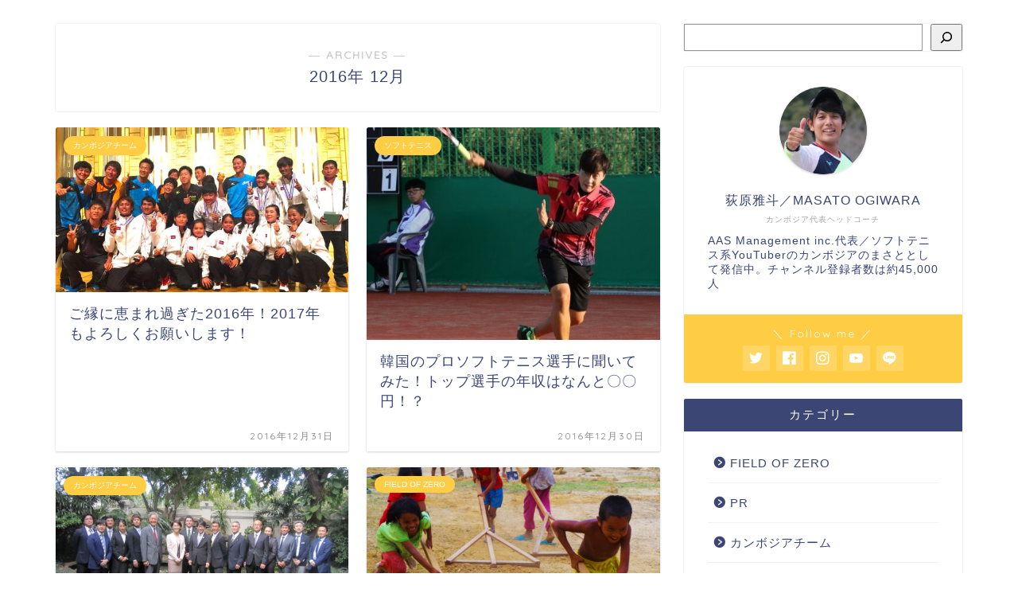

--- FILE ---
content_type: text/html; charset=UTF-8
request_url: https://ogiwaramasato.com/2016/12/
body_size: 14428
content:
<!DOCTYPE html>
<html lang="ja">
<head prefix="og: http://ogp.me/ns# fb: http://ogp.me/ns/fb# article: http://ogp.me/ns/article#">
<meta charset="utf-8">
<meta http-equiv="X-UA-Compatible" content="IE=edge">
<meta name="viewport" content="width=device-width, initial-scale=1">
<!-- ここからOGP -->
<meta property="og:type" content="blog">
<meta property="og:title" content="カンボジアのまさとofficial blog｜カンボジアソフトテニス代表ヘッドコーチ">
<meta property="og:url" content="https://ogiwaramasato.com">
<meta property="og:description" content="カンボジアソフトテニス代表ヘッドコーチ兼エースマネジメント代表の荻原雅斗のオフィシャルブログです。">
<meta property="og:image" content="https://ogiwaramasato.com/wp-content/uploads/2016/12/096055d0.jpg">
<meta property="og:site_name" content="カンボジアのまさとofficial blog">
<meta property="fb:admins" content="">
<meta name="twitter:card" content="summary">
<!-- ここまでOGP --> 

<link rel="canonical" href="https://ogiwaramasato.com">
<title>12月, 2016 - カンボジアのまさとofficial blog</title>
	<style>img:is([sizes="auto" i], [sizes^="auto," i]) { contain-intrinsic-size: 3000px 1500px }</style>
	
		<!-- All in One SEO 4.9.0 - aioseo.com -->
	<meta name="robots" content="max-image-preview:large" />
	<meta name="google-site-verification" content="8mKxKTX4mkyDtyQusjshHYR4Ax3rlyAjAlSutGG_WO0" />
	<link rel="canonical" href="https://ogiwaramasato.com/2016/12/" />
	<meta name="generator" content="All in One SEO (AIOSEO) 4.9.0" />

		<!-- Google tag (gtag.js) -->
<script async src="https://www.googletagmanager.com/gtag/js?id=G-WWH2Z5JD9C"></script>
<script>
  window.dataLayer = window.dataLayer || [];
  function gtag(){dataLayer.push(arguments);}
  gtag('js', new Date());

  gtag('config', 'G-WWH2Z5JD9C');
</script>
		<script type="application/ld+json" class="aioseo-schema">
			{"@context":"https:\/\/schema.org","@graph":[{"@type":"BreadcrumbList","@id":"https:\/\/ogiwaramasato.com\/2016\/12\/#breadcrumblist","itemListElement":[{"@type":"ListItem","@id":"https:\/\/ogiwaramasato.com#listItem","position":1,"name":"\u30db\u30fc\u30e0","item":"https:\/\/ogiwaramasato.com","nextItem":{"@type":"ListItem","@id":"https:\/\/ogiwaramasato.com\/2016\/#listItem","name":2016}},{"@type":"ListItem","@id":"https:\/\/ogiwaramasato.com\/2016\/#listItem","position":2,"name":2016,"item":"https:\/\/ogiwaramasato.com\/2016\/","nextItem":{"@type":"ListItem","@id":"https:\/\/ogiwaramasato.com\/2016\/12\/#listItem","name":"12"},"previousItem":{"@type":"ListItem","@id":"https:\/\/ogiwaramasato.com#listItem","name":"\u30db\u30fc\u30e0"}},{"@type":"ListItem","@id":"https:\/\/ogiwaramasato.com\/2016\/12\/#listItem","position":3,"name":"12","previousItem":{"@type":"ListItem","@id":"https:\/\/ogiwaramasato.com\/2016\/#listItem","name":2016}}]},{"@type":"CollectionPage","@id":"https:\/\/ogiwaramasato.com\/2016\/12\/#collectionpage","url":"https:\/\/ogiwaramasato.com\/2016\/12\/","name":"12\u6708, 2016 - \u30ab\u30f3\u30dc\u30b8\u30a2\u306e\u307e\u3055\u3068official blog","inLanguage":"ja","isPartOf":{"@id":"https:\/\/ogiwaramasato.com\/#website"},"breadcrumb":{"@id":"https:\/\/ogiwaramasato.com\/2016\/12\/#breadcrumblist"}},{"@type":"Person","@id":"https:\/\/ogiwaramasato.com\/#person","name":"ogiwaramasato","image":{"@type":"ImageObject","@id":"https:\/\/ogiwaramasato.com\/2016\/12\/#personImage","url":"https:\/\/secure.gravatar.com\/avatar\/9eb9d96db5e7905bdda5a5b9254d8da2e44b25c020faf0ea98f16b365d1f88d5?s=96&d=mm&r=g","width":96,"height":96,"caption":"ogiwaramasato"}},{"@type":"WebSite","@id":"https:\/\/ogiwaramasato.com\/#website","url":"https:\/\/ogiwaramasato.com\/","name":"\u837b\u539f\u96c5\u6597\u306e\u30aa\u30d5\u30a3\u30b7\u30e3\u30eb\u30d6\u30ed\u30b0","description":"\u30ab\u30f3\u30dc\u30b8\u30a2\u30bd\u30d5\u30c8\u30c6\u30cb\u30b9\u4ee3\u8868\u30d8\u30c3\u30c9\u30b3\u30fc\u30c1","inLanguage":"ja","publisher":{"@id":"https:\/\/ogiwaramasato.com\/#person"}}]}
		</script>
		<!-- All in One SEO -->

<link rel='dns-prefetch' href='//ajax.googleapis.com' />
<link rel='dns-prefetch' href='//cdnjs.cloudflare.com' />
<link rel='dns-prefetch' href='//use.fontawesome.com' />
<link rel="alternate" type="application/rss+xml" title="カンボジアのまさとofficial blog &raquo; フィード" href="https://ogiwaramasato.com/feed/" />
<link rel="alternate" type="application/rss+xml" title="カンボジアのまさとofficial blog &raquo; コメントフィード" href="https://ogiwaramasato.com/comments/feed/" />
<script type="text/javascript">
/* <![CDATA[ */
window._wpemojiSettings = {"baseUrl":"https:\/\/s.w.org\/images\/core\/emoji\/16.0.1\/72x72\/","ext":".png","svgUrl":"https:\/\/s.w.org\/images\/core\/emoji\/16.0.1\/svg\/","svgExt":".svg","source":{"concatemoji":"https:\/\/ogiwaramasato.com\/wp-includes\/js\/wp-emoji-release.min.js?ver=6.8.3"}};
/*! This file is auto-generated */
!function(s,n){var o,i,e;function c(e){try{var t={supportTests:e,timestamp:(new Date).valueOf()};sessionStorage.setItem(o,JSON.stringify(t))}catch(e){}}function p(e,t,n){e.clearRect(0,0,e.canvas.width,e.canvas.height),e.fillText(t,0,0);var t=new Uint32Array(e.getImageData(0,0,e.canvas.width,e.canvas.height).data),a=(e.clearRect(0,0,e.canvas.width,e.canvas.height),e.fillText(n,0,0),new Uint32Array(e.getImageData(0,0,e.canvas.width,e.canvas.height).data));return t.every(function(e,t){return e===a[t]})}function u(e,t){e.clearRect(0,0,e.canvas.width,e.canvas.height),e.fillText(t,0,0);for(var n=e.getImageData(16,16,1,1),a=0;a<n.data.length;a++)if(0!==n.data[a])return!1;return!0}function f(e,t,n,a){switch(t){case"flag":return n(e,"\ud83c\udff3\ufe0f\u200d\u26a7\ufe0f","\ud83c\udff3\ufe0f\u200b\u26a7\ufe0f")?!1:!n(e,"\ud83c\udde8\ud83c\uddf6","\ud83c\udde8\u200b\ud83c\uddf6")&&!n(e,"\ud83c\udff4\udb40\udc67\udb40\udc62\udb40\udc65\udb40\udc6e\udb40\udc67\udb40\udc7f","\ud83c\udff4\u200b\udb40\udc67\u200b\udb40\udc62\u200b\udb40\udc65\u200b\udb40\udc6e\u200b\udb40\udc67\u200b\udb40\udc7f");case"emoji":return!a(e,"\ud83e\udedf")}return!1}function g(e,t,n,a){var r="undefined"!=typeof WorkerGlobalScope&&self instanceof WorkerGlobalScope?new OffscreenCanvas(300,150):s.createElement("canvas"),o=r.getContext("2d",{willReadFrequently:!0}),i=(o.textBaseline="top",o.font="600 32px Arial",{});return e.forEach(function(e){i[e]=t(o,e,n,a)}),i}function t(e){var t=s.createElement("script");t.src=e,t.defer=!0,s.head.appendChild(t)}"undefined"!=typeof Promise&&(o="wpEmojiSettingsSupports",i=["flag","emoji"],n.supports={everything:!0,everythingExceptFlag:!0},e=new Promise(function(e){s.addEventListener("DOMContentLoaded",e,{once:!0})}),new Promise(function(t){var n=function(){try{var e=JSON.parse(sessionStorage.getItem(o));if("object"==typeof e&&"number"==typeof e.timestamp&&(new Date).valueOf()<e.timestamp+604800&&"object"==typeof e.supportTests)return e.supportTests}catch(e){}return null}();if(!n){if("undefined"!=typeof Worker&&"undefined"!=typeof OffscreenCanvas&&"undefined"!=typeof URL&&URL.createObjectURL&&"undefined"!=typeof Blob)try{var e="postMessage("+g.toString()+"("+[JSON.stringify(i),f.toString(),p.toString(),u.toString()].join(",")+"));",a=new Blob([e],{type:"text/javascript"}),r=new Worker(URL.createObjectURL(a),{name:"wpTestEmojiSupports"});return void(r.onmessage=function(e){c(n=e.data),r.terminate(),t(n)})}catch(e){}c(n=g(i,f,p,u))}t(n)}).then(function(e){for(var t in e)n.supports[t]=e[t],n.supports.everything=n.supports.everything&&n.supports[t],"flag"!==t&&(n.supports.everythingExceptFlag=n.supports.everythingExceptFlag&&n.supports[t]);n.supports.everythingExceptFlag=n.supports.everythingExceptFlag&&!n.supports.flag,n.DOMReady=!1,n.readyCallback=function(){n.DOMReady=!0}}).then(function(){return e}).then(function(){var e;n.supports.everything||(n.readyCallback(),(e=n.source||{}).concatemoji?t(e.concatemoji):e.wpemoji&&e.twemoji&&(t(e.twemoji),t(e.wpemoji)))}))}((window,document),window._wpemojiSettings);
/* ]]> */
</script>
<style id='wp-emoji-styles-inline-css' type='text/css'>

	img.wp-smiley, img.emoji {
		display: inline !important;
		border: none !important;
		box-shadow: none !important;
		height: 1em !important;
		width: 1em !important;
		margin: 0 0.07em !important;
		vertical-align: -0.1em !important;
		background: none !important;
		padding: 0 !important;
	}
</style>
<link rel='stylesheet' id='wp-block-library-css' href='https://ogiwaramasato.com/wp-includes/css/dist/block-library/style.min.css?ver=6.8.3' type='text/css' media='all' />
<style id='classic-theme-styles-inline-css' type='text/css'>
/*! This file is auto-generated */
.wp-block-button__link{color:#fff;background-color:#32373c;border-radius:9999px;box-shadow:none;text-decoration:none;padding:calc(.667em + 2px) calc(1.333em + 2px);font-size:1.125em}.wp-block-file__button{background:#32373c;color:#fff;text-decoration:none}
</style>
<link rel='stylesheet' id='aioseo/css/src/vue/standalone/blocks/table-of-contents/global.scss-css' href='https://ogiwaramasato.com/wp-content/plugins/all-in-one-seo-pack/dist/Lite/assets/css/table-of-contents/global.e90f6d47.css?ver=4.9.0' type='text/css' media='all' />
<style id='global-styles-inline-css' type='text/css'>
:root{--wp--preset--aspect-ratio--square: 1;--wp--preset--aspect-ratio--4-3: 4/3;--wp--preset--aspect-ratio--3-4: 3/4;--wp--preset--aspect-ratio--3-2: 3/2;--wp--preset--aspect-ratio--2-3: 2/3;--wp--preset--aspect-ratio--16-9: 16/9;--wp--preset--aspect-ratio--9-16: 9/16;--wp--preset--color--black: #000000;--wp--preset--color--cyan-bluish-gray: #abb8c3;--wp--preset--color--white: #ffffff;--wp--preset--color--pale-pink: #f78da7;--wp--preset--color--vivid-red: #cf2e2e;--wp--preset--color--luminous-vivid-orange: #ff6900;--wp--preset--color--luminous-vivid-amber: #fcb900;--wp--preset--color--light-green-cyan: #7bdcb5;--wp--preset--color--vivid-green-cyan: #00d084;--wp--preset--color--pale-cyan-blue: #8ed1fc;--wp--preset--color--vivid-cyan-blue: #0693e3;--wp--preset--color--vivid-purple: #9b51e0;--wp--preset--gradient--vivid-cyan-blue-to-vivid-purple: linear-gradient(135deg,rgba(6,147,227,1) 0%,rgb(155,81,224) 100%);--wp--preset--gradient--light-green-cyan-to-vivid-green-cyan: linear-gradient(135deg,rgb(122,220,180) 0%,rgb(0,208,130) 100%);--wp--preset--gradient--luminous-vivid-amber-to-luminous-vivid-orange: linear-gradient(135deg,rgba(252,185,0,1) 0%,rgba(255,105,0,1) 100%);--wp--preset--gradient--luminous-vivid-orange-to-vivid-red: linear-gradient(135deg,rgba(255,105,0,1) 0%,rgb(207,46,46) 100%);--wp--preset--gradient--very-light-gray-to-cyan-bluish-gray: linear-gradient(135deg,rgb(238,238,238) 0%,rgb(169,184,195) 100%);--wp--preset--gradient--cool-to-warm-spectrum: linear-gradient(135deg,rgb(74,234,220) 0%,rgb(151,120,209) 20%,rgb(207,42,186) 40%,rgb(238,44,130) 60%,rgb(251,105,98) 80%,rgb(254,248,76) 100%);--wp--preset--gradient--blush-light-purple: linear-gradient(135deg,rgb(255,206,236) 0%,rgb(152,150,240) 100%);--wp--preset--gradient--blush-bordeaux: linear-gradient(135deg,rgb(254,205,165) 0%,rgb(254,45,45) 50%,rgb(107,0,62) 100%);--wp--preset--gradient--luminous-dusk: linear-gradient(135deg,rgb(255,203,112) 0%,rgb(199,81,192) 50%,rgb(65,88,208) 100%);--wp--preset--gradient--pale-ocean: linear-gradient(135deg,rgb(255,245,203) 0%,rgb(182,227,212) 50%,rgb(51,167,181) 100%);--wp--preset--gradient--electric-grass: linear-gradient(135deg,rgb(202,248,128) 0%,rgb(113,206,126) 100%);--wp--preset--gradient--midnight: linear-gradient(135deg,rgb(2,3,129) 0%,rgb(40,116,252) 100%);--wp--preset--font-size--small: 13px;--wp--preset--font-size--medium: 20px;--wp--preset--font-size--large: 36px;--wp--preset--font-size--x-large: 42px;--wp--preset--spacing--20: 0.44rem;--wp--preset--spacing--30: 0.67rem;--wp--preset--spacing--40: 1rem;--wp--preset--spacing--50: 1.5rem;--wp--preset--spacing--60: 2.25rem;--wp--preset--spacing--70: 3.38rem;--wp--preset--spacing--80: 5.06rem;--wp--preset--shadow--natural: 6px 6px 9px rgba(0, 0, 0, 0.2);--wp--preset--shadow--deep: 12px 12px 50px rgba(0, 0, 0, 0.4);--wp--preset--shadow--sharp: 6px 6px 0px rgba(0, 0, 0, 0.2);--wp--preset--shadow--outlined: 6px 6px 0px -3px rgba(255, 255, 255, 1), 6px 6px rgba(0, 0, 0, 1);--wp--preset--shadow--crisp: 6px 6px 0px rgba(0, 0, 0, 1);}:where(.is-layout-flex){gap: 0.5em;}:where(.is-layout-grid){gap: 0.5em;}body .is-layout-flex{display: flex;}.is-layout-flex{flex-wrap: wrap;align-items: center;}.is-layout-flex > :is(*, div){margin: 0;}body .is-layout-grid{display: grid;}.is-layout-grid > :is(*, div){margin: 0;}:where(.wp-block-columns.is-layout-flex){gap: 2em;}:where(.wp-block-columns.is-layout-grid){gap: 2em;}:where(.wp-block-post-template.is-layout-flex){gap: 1.25em;}:where(.wp-block-post-template.is-layout-grid){gap: 1.25em;}.has-black-color{color: var(--wp--preset--color--black) !important;}.has-cyan-bluish-gray-color{color: var(--wp--preset--color--cyan-bluish-gray) !important;}.has-white-color{color: var(--wp--preset--color--white) !important;}.has-pale-pink-color{color: var(--wp--preset--color--pale-pink) !important;}.has-vivid-red-color{color: var(--wp--preset--color--vivid-red) !important;}.has-luminous-vivid-orange-color{color: var(--wp--preset--color--luminous-vivid-orange) !important;}.has-luminous-vivid-amber-color{color: var(--wp--preset--color--luminous-vivid-amber) !important;}.has-light-green-cyan-color{color: var(--wp--preset--color--light-green-cyan) !important;}.has-vivid-green-cyan-color{color: var(--wp--preset--color--vivid-green-cyan) !important;}.has-pale-cyan-blue-color{color: var(--wp--preset--color--pale-cyan-blue) !important;}.has-vivid-cyan-blue-color{color: var(--wp--preset--color--vivid-cyan-blue) !important;}.has-vivid-purple-color{color: var(--wp--preset--color--vivid-purple) !important;}.has-black-background-color{background-color: var(--wp--preset--color--black) !important;}.has-cyan-bluish-gray-background-color{background-color: var(--wp--preset--color--cyan-bluish-gray) !important;}.has-white-background-color{background-color: var(--wp--preset--color--white) !important;}.has-pale-pink-background-color{background-color: var(--wp--preset--color--pale-pink) !important;}.has-vivid-red-background-color{background-color: var(--wp--preset--color--vivid-red) !important;}.has-luminous-vivid-orange-background-color{background-color: var(--wp--preset--color--luminous-vivid-orange) !important;}.has-luminous-vivid-amber-background-color{background-color: var(--wp--preset--color--luminous-vivid-amber) !important;}.has-light-green-cyan-background-color{background-color: var(--wp--preset--color--light-green-cyan) !important;}.has-vivid-green-cyan-background-color{background-color: var(--wp--preset--color--vivid-green-cyan) !important;}.has-pale-cyan-blue-background-color{background-color: var(--wp--preset--color--pale-cyan-blue) !important;}.has-vivid-cyan-blue-background-color{background-color: var(--wp--preset--color--vivid-cyan-blue) !important;}.has-vivid-purple-background-color{background-color: var(--wp--preset--color--vivid-purple) !important;}.has-black-border-color{border-color: var(--wp--preset--color--black) !important;}.has-cyan-bluish-gray-border-color{border-color: var(--wp--preset--color--cyan-bluish-gray) !important;}.has-white-border-color{border-color: var(--wp--preset--color--white) !important;}.has-pale-pink-border-color{border-color: var(--wp--preset--color--pale-pink) !important;}.has-vivid-red-border-color{border-color: var(--wp--preset--color--vivid-red) !important;}.has-luminous-vivid-orange-border-color{border-color: var(--wp--preset--color--luminous-vivid-orange) !important;}.has-luminous-vivid-amber-border-color{border-color: var(--wp--preset--color--luminous-vivid-amber) !important;}.has-light-green-cyan-border-color{border-color: var(--wp--preset--color--light-green-cyan) !important;}.has-vivid-green-cyan-border-color{border-color: var(--wp--preset--color--vivid-green-cyan) !important;}.has-pale-cyan-blue-border-color{border-color: var(--wp--preset--color--pale-cyan-blue) !important;}.has-vivid-cyan-blue-border-color{border-color: var(--wp--preset--color--vivid-cyan-blue) !important;}.has-vivid-purple-border-color{border-color: var(--wp--preset--color--vivid-purple) !important;}.has-vivid-cyan-blue-to-vivid-purple-gradient-background{background: var(--wp--preset--gradient--vivid-cyan-blue-to-vivid-purple) !important;}.has-light-green-cyan-to-vivid-green-cyan-gradient-background{background: var(--wp--preset--gradient--light-green-cyan-to-vivid-green-cyan) !important;}.has-luminous-vivid-amber-to-luminous-vivid-orange-gradient-background{background: var(--wp--preset--gradient--luminous-vivid-amber-to-luminous-vivid-orange) !important;}.has-luminous-vivid-orange-to-vivid-red-gradient-background{background: var(--wp--preset--gradient--luminous-vivid-orange-to-vivid-red) !important;}.has-very-light-gray-to-cyan-bluish-gray-gradient-background{background: var(--wp--preset--gradient--very-light-gray-to-cyan-bluish-gray) !important;}.has-cool-to-warm-spectrum-gradient-background{background: var(--wp--preset--gradient--cool-to-warm-spectrum) !important;}.has-blush-light-purple-gradient-background{background: var(--wp--preset--gradient--blush-light-purple) !important;}.has-blush-bordeaux-gradient-background{background: var(--wp--preset--gradient--blush-bordeaux) !important;}.has-luminous-dusk-gradient-background{background: var(--wp--preset--gradient--luminous-dusk) !important;}.has-pale-ocean-gradient-background{background: var(--wp--preset--gradient--pale-ocean) !important;}.has-electric-grass-gradient-background{background: var(--wp--preset--gradient--electric-grass) !important;}.has-midnight-gradient-background{background: var(--wp--preset--gradient--midnight) !important;}.has-small-font-size{font-size: var(--wp--preset--font-size--small) !important;}.has-medium-font-size{font-size: var(--wp--preset--font-size--medium) !important;}.has-large-font-size{font-size: var(--wp--preset--font-size--large) !important;}.has-x-large-font-size{font-size: var(--wp--preset--font-size--x-large) !important;}
:where(.wp-block-post-template.is-layout-flex){gap: 1.25em;}:where(.wp-block-post-template.is-layout-grid){gap: 1.25em;}
:where(.wp-block-columns.is-layout-flex){gap: 2em;}:where(.wp-block-columns.is-layout-grid){gap: 2em;}
:root :where(.wp-block-pullquote){font-size: 1.5em;line-height: 1.6;}
</style>
<link rel='stylesheet' id='contact-form-7-css' href='https://ogiwaramasato.com/wp-content/plugins/contact-form-7/includes/css/styles.css?ver=6.1.3' type='text/css' media='all' />
<link rel='stylesheet' id='theme-style-css' href='https://ogiwaramasato.com/wp-content/themes/jin/style.css?ver=6.8.3' type='text/css' media='all' />
<link rel='stylesheet' id='fontawesome-style-css' href='https://use.fontawesome.com/releases/v5.6.3/css/all.css?ver=6.8.3' type='text/css' media='all' />
<link rel='stylesheet' id='swiper-style-css' href='https://cdnjs.cloudflare.com/ajax/libs/Swiper/4.0.7/css/swiper.min.css?ver=6.8.3' type='text/css' media='all' />
<link rel="https://api.w.org/" href="https://ogiwaramasato.com/wp-json/" />	<style type="text/css">
		#wrapper{
							background-color: #fff;
				background-image: url();
					}
		.related-entry-headline-text span:before,
		#comment-title span:before,
		#reply-title span:before{
			background-color: #3b4675;
			border-color: #3b4675!important;
		}
		
		#breadcrumb:after,
		#page-top a{	
			background-color: #3b4675;
		}
				footer{
			background-color: #3b4675;
		}
		.footer-inner a,
		#copyright,
		#copyright-center{
			border-color: #fff!important;
			color: #fff!important;
		}
		#footer-widget-area
		{
			border-color: #fff!important;
		}
				.page-top-footer a{
			color: #3b4675!important;
		}
				#breadcrumb ul li,
		#breadcrumb ul li a{
			color: #3b4675!important;
		}
		
		body,
		a,
		a:link,
		a:visited,
		.my-profile,
		.widgettitle,
		.tabBtn-mag label{
			color: #3b4675;
		}
		a:hover{
			color: #008db7;
		}
						.widget_nav_menu ul > li > a:before,
		.widget_categories ul > li > a:before,
		.widget_pages ul > li > a:before,
		.widget_recent_entries ul > li > a:before,
		.widget_archive ul > li > a:before,
		.widget_archive form:after,
		.widget_categories form:after,
		.widget_nav_menu ul > li > ul.sub-menu > li > a:before,
		.widget_categories ul > li > .children > li > a:before,
		.widget_pages ul > li > .children > li > a:before,
		.widget_nav_menu ul > li > ul.sub-menu > li > ul.sub-menu li > a:before,
		.widget_categories ul > li > .children > li > .children li > a:before,
		.widget_pages ul > li > .children > li > .children li > a:before{
			color: #3b4675;
		}
		.widget_nav_menu ul .sub-menu .sub-menu li a:before{
			background-color: #3b4675!important;
		}
		footer .footer-widget,
		footer .footer-widget a,
		footer .footer-widget ul li,
		.footer-widget.widget_nav_menu ul > li > a:before,
		.footer-widget.widget_categories ul > li > a:before,
		.footer-widget.widget_recent_entries ul > li > a:before,
		.footer-widget.widget_pages ul > li > a:before,
		.footer-widget.widget_archive ul > li > a:before,
		footer .widget_tag_cloud .tagcloud a:before{
			color: #fff!important;
			border-color: #fff!important;
		}
		footer .footer-widget .widgettitle{
			color: #fff!important;
			border-color: #ffcd44!important;
		}
		footer .widget_nav_menu ul .children .children li a:before,
		footer .widget_categories ul .children .children li a:before,
		footer .widget_nav_menu ul .sub-menu .sub-menu li a:before{
			background-color: #fff!important;
		}
		#drawernav a:hover,
		.post-list-title,
		#prev-next p,
		#toc_container .toc_list li a{
			color: #3b4675!important;
		}
		
		#header-box{
			background-color: #3b4675;
		}
						@media (min-width: 768px) {
		#header-box .header-box10-bg:before,
		#header-box .header-box11-bg:before{
			border-radius: 2px;
		}
		}
										@media (min-width: 768px) {
			.top-image-meta{
				margin-top: calc(0px - 30px);
			}
		}
		@media (min-width: 1200px) {
			.top-image-meta{
				margin-top: calc(0px);
			}
		}
				.pickup-contents:before{
			background-color: #3b4675!important;
		}
		
		.main-image-text{
			color: #555;
		}
		.main-image-text-sub{
			color: #555;
		}
		
				@media (min-width: 481px) {
			#site-info{
				padding-top: 15px!important;
				padding-bottom: 15px!important;
			}
		}
		
		#site-info span a{
			color: #f4f4f4!important;
		}
		
				#headmenu .headsns .line a svg{
			fill: #f4f4f4!important;
		}
		#headmenu .headsns a,
		#headmenu{
			color: #f4f4f4!important;
			border-color:#f4f4f4!important;
		}
						.profile-follow .line-sns a svg{
			fill: #3b4675!important;
		}
		.profile-follow .line-sns a:hover svg{
			fill: #ffcd44!important;
		}
		.profile-follow a{
			color: #3b4675!important;
			border-color:#3b4675!important;
		}
		.profile-follow a:hover,
		#headmenu .headsns a:hover{
			color:#ffcd44!important;
			border-color:#ffcd44!important;
		}
				.search-box:hover{
			color:#ffcd44!important;
			border-color:#ffcd44!important;
		}
				#header #headmenu .headsns .line a:hover svg{
			fill:#ffcd44!important;
		}
		.cps-icon-bar,
		#navtoggle:checked + .sp-menu-open .cps-icon-bar{
			background-color: #f4f4f4;
		}
		#nav-container{
			background-color: #fff;
		}
		.menu-box .menu-item svg{
			fill:#f4f4f4;
		}
		#drawernav ul.menu-box > li > a,
		#drawernav2 ul.menu-box > li > a,
		#drawernav3 ul.menu-box > li > a,
		#drawernav4 ul.menu-box > li > a,
		#drawernav5 ul.menu-box > li > a,
		#drawernav ul.menu-box > li.menu-item-has-children:after,
		#drawernav2 ul.menu-box > li.menu-item-has-children:after,
		#drawernav3 ul.menu-box > li.menu-item-has-children:after,
		#drawernav4 ul.menu-box > li.menu-item-has-children:after,
		#drawernav5 ul.menu-box > li.menu-item-has-children:after{
			color: #f4f4f4!important;
		}
		#drawernav ul.menu-box li a,
		#drawernav2 ul.menu-box li a,
		#drawernav3 ul.menu-box li a,
		#drawernav4 ul.menu-box li a,
		#drawernav5 ul.menu-box li a{
			font-size: 14px!important;
		}
		#drawernav3 ul.menu-box > li{
			color: #3b4675!important;
		}
		#drawernav4 .menu-box > .menu-item > a:after,
		#drawernav3 .menu-box > .menu-item > a:after,
		#drawernav .menu-box > .menu-item > a:after{
			background-color: #f4f4f4!important;
		}
		#drawernav2 .menu-box > .menu-item:hover,
		#drawernav5 .menu-box > .menu-item:hover{
			border-top-color: #3b4675!important;
		}
				.cps-info-bar a{
			background-color: #ffcd44!important;
		}
				@media (min-width: 768px) {
			.post-list-mag .post-list-item:not(:nth-child(2n)){
				margin-right: 2.6%;
			}
		}
				@media (min-width: 768px) {
			#tab-1:checked ~ .tabBtn-mag li [for="tab-1"]:after,
			#tab-2:checked ~ .tabBtn-mag li [for="tab-2"]:after,
			#tab-3:checked ~ .tabBtn-mag li [for="tab-3"]:after,
			#tab-4:checked ~ .tabBtn-mag li [for="tab-4"]:after{
				border-top-color: #3b4675!important;
			}
			.tabBtn-mag label{
				border-bottom-color: #3b4675!important;
			}
		}
		#tab-1:checked ~ .tabBtn-mag li [for="tab-1"],
		#tab-2:checked ~ .tabBtn-mag li [for="tab-2"],
		#tab-3:checked ~ .tabBtn-mag li [for="tab-3"],
		#tab-4:checked ~ .tabBtn-mag li [for="tab-4"],
		#prev-next a.next:after,
		#prev-next a.prev:after,
		.more-cat-button a:hover span:before{
			background-color: #3b4675!important;
		}
		

		.swiper-slide .post-list-cat,
		.post-list-mag .post-list-cat,
		.post-list-mag3col .post-list-cat,
		.post-list-mag-sp1col .post-list-cat,
		.swiper-pagination-bullet-active,
		.pickup-cat,
		.post-list .post-list-cat,
		#breadcrumb .bcHome a:hover span:before,
		.popular-item:nth-child(1) .pop-num,
		.popular-item:nth-child(2) .pop-num,
		.popular-item:nth-child(3) .pop-num{
			background-color: #ffcd44!important;
		}
		.sidebar-btn a,
		.profile-sns-menu{
			background-color: #ffcd44!important;
		}
		.sp-sns-menu a,
		.pickup-contents-box a:hover .pickup-title{
			border-color: #3b4675!important;
			color: #3b4675!important;
		}
				.pro-line svg{
			fill: #3b4675!important;
		}
		.cps-post-cat a,
		.meta-cat,
		.popular-cat{
			background-color: #ffcd44!important;
			border-color: #ffcd44!important;
		}
		.tagicon,
		.tag-box a,
		#toc_container .toc_list > li,
		#toc_container .toc_title{
			color: #3b4675!important;
		}
		.widget_tag_cloud a::before{
			color: #3b4675!important;
		}
		.tag-box a,
		#toc_container:before{
			border-color: #3b4675!important;
		}
		.cps-post-cat a:hover{
			color: #008db7!important;
		}
		.pagination li:not([class*="current"]) a:hover,
		.widget_tag_cloud a:hover{
			background-color: #3b4675!important;
		}
		.pagination li:not([class*="current"]) a:hover{
			opacity: 0.5!important;
		}
		.pagination li.current a{
			background-color: #3b4675!important;
			border-color: #3b4675!important;
		}
		.nextpage a:hover span {
			color: #3b4675!important;
			border-color: #3b4675!important;
		}
		.cta-content:before{
			background-color: #6FBFCA!important;
		}
		.cta-text,
		.info-title{
			color: #fff!important;
		}
		#footer-widget-area.footer_style1 .widgettitle{
			border-color: #ffcd44!important;
		}
		.sidebar_style1 .widgettitle,
		.sidebar_style5 .widgettitle{
			border-color: #3b4675!important;
		}
		.sidebar_style2 .widgettitle,
		.sidebar_style4 .widgettitle,
		.sidebar_style6 .widgettitle,
		#home-bottom-widget .widgettitle,
		#home-top-widget .widgettitle,
		#post-bottom-widget .widgettitle,
		#post-top-widget .widgettitle{
			background-color: #3b4675!important;
		}
		#home-bottom-widget .widget_search .search-box input[type="submit"],
		#home-top-widget .widget_search .search-box input[type="submit"],
		#post-bottom-widget .widget_search .search-box input[type="submit"],
		#post-top-widget .widget_search .search-box input[type="submit"]{
			background-color: #ffcd44!important;
		}
		
		.tn-logo-size{
			font-size: 160%!important;
		}
		@media (min-width: 481px) {
		.tn-logo-size img{
			width: calc(160%*0.5)!important;
		}
		}
		@media (min-width: 768px) {
		.tn-logo-size img{
			width: calc(160%*2.2)!important;
		}
		}
		@media (min-width: 1200px) {
		.tn-logo-size img{
			width: 160%!important;
		}
		}
		.sp-logo-size{
			font-size: 100%!important;
		}
		.sp-logo-size img{
			width: 100%!important;
		}
				.cps-post-main ul > li:before,
		.cps-post-main ol > li:before{
			background-color: #ffcd44!important;
		}
		.profile-card .profile-title{
			background-color: #3b4675!important;
		}
		.profile-card{
			border-color: #3b4675!important;
		}
		.cps-post-main a{
			color:#008db7;
		}
		.cps-post-main .marker{
			background: -webkit-linear-gradient( transparent 60%, #ffcedb 0% ) ;
			background: linear-gradient( transparent 60%, #ffcedb 0% ) ;
		}
		.cps-post-main .marker2{
			background: -webkit-linear-gradient( transparent 60%, #a9eaf2 0% ) ;
			background: linear-gradient( transparent 60%, #a9eaf2 0% ) ;
		}
		.cps-post-main .jic-sc{
			color:#e9546b;
		}
		
		
		.simple-box1{
			border-color:#ef9b9b!important;
		}
		.simple-box2{
			border-color:#f2bf7d!important;
		}
		.simple-box3{
			border-color:#b5e28a!important;
		}
		.simple-box4{
			border-color:#7badd8!important;
		}
		.simple-box4:before{
			background-color: #7badd8;
		}
		.simple-box5{
			border-color:#e896c7!important;
		}
		.simple-box5:before{
			background-color: #e896c7;
		}
		.simple-box6{
			background-color:#fffdef!important;
		}
		.simple-box7{
			border-color:#def1f9!important;
		}
		.simple-box7:before{
			background-color:#def1f9!important;
		}
		.simple-box8{
			border-color:#96ddc1!important;
		}
		.simple-box8:before{
			background-color:#96ddc1!important;
		}
		.simple-box9:before{
			background-color:#e1c0e8!important;
		}
				.simple-box9:after{
			border-color:#e1c0e8 #e1c0e8 #fff #fff!important;
		}
				
		.kaisetsu-box1:before,
		.kaisetsu-box1-title{
			background-color:#ffb49e!important;
		}
		.kaisetsu-box2{
			border-color:#89c2f4!important;
		}
		.kaisetsu-box2-title{
			background-color:#89c2f4!important;
		}
		.kaisetsu-box4{
			border-color:#ea91a9!important;
		}
		.kaisetsu-box4-title{
			background-color:#ea91a9!important;
		}
		.kaisetsu-box5:before{
			background-color:#57b3ba!important;
		}
		.kaisetsu-box5-title{
			background-color:#57b3ba!important;
		}
		
		.concept-box1{
			border-color:#85db8f!important;
		}
		.concept-box1:after{
			background-color:#85db8f!important;
		}
		.concept-box1:before{
			content:"ポイント"!important;
			color:#85db8f!important;
		}
		.concept-box2{
			border-color:#f7cf6a!important;
		}
		.concept-box2:after{
			background-color:#f7cf6a!important;
		}
		.concept-box2:before{
			content:"注意点"!important;
			color:#f7cf6a!important;
		}
		.concept-box3{
			border-color:#86cee8!important;
		}
		.concept-box3:after{
			background-color:#86cee8!important;
		}
		.concept-box3:before{
			content:"良い例"!important;
			color:#86cee8!important;
		}
		.concept-box4{
			border-color:#ed8989!important;
		}
		.concept-box4:after{
			background-color:#ed8989!important;
		}
		.concept-box4:before{
			content:"悪い例"!important;
			color:#ed8989!important;
		}
		.concept-box5{
			border-color:#9e9e9e!important;
		}
		.concept-box5:after{
			background-color:#9e9e9e!important;
		}
		.concept-box5:before{
			content:"参考"!important;
			color:#9e9e9e!important;
		}
		.concept-box6{
			border-color:#8eaced!important;
		}
		.concept-box6:after{
			background-color:#8eaced!important;
		}
		.concept-box6:before{
			content:"メモ"!important;
			color:#8eaced!important;
		}
		
		.innerlink-box1,
		.blog-card{
			border-color:#73bc9b!important;
		}
		.innerlink-box1-title{
			background-color:#73bc9b!important;
			border-color:#73bc9b!important;
		}
		.innerlink-box1:before,
		.blog-card-hl-box{
			background-color:#73bc9b!important;
		}
				
		.jin-ac-box01-title::after{
			color: #3b4675;
		}
		
		.color-button01 a,
		.color-button01 a:hover,
		.color-button01:before{
			background-color: #008db7!important;
		}
		.top-image-btn-color a,
		.top-image-btn-color a:hover,
		.top-image-btn-color:before{
			background-color: #ffcd44!important;
		}
		.color-button02 a,
		.color-button02 a:hover,
		.color-button02:before{
			background-color: #d9333f!important;
		}
		
		.color-button01-big a,
		.color-button01-big a:hover,
		.color-button01-big:before{
			background-color: #3296d1!important;
		}
		.color-button01-big a,
		.color-button01-big:before{
			border-radius: 5px!important;
		}
		.color-button01-big a{
			padding-top: 20px!important;
			padding-bottom: 20px!important;
		}
		
		.color-button02-big a,
		.color-button02-big a:hover,
		.color-button02-big:before{
			background-color: #83d159!important;
		}
		.color-button02-big a,
		.color-button02-big:before{
			border-radius: 5px!important;
		}
		.color-button02-big a{
			padding-top: 20px!important;
			padding-bottom: 20px!important;
		}
				.color-button01-big{
			width: 75%!important;
		}
		.color-button02-big{
			width: 75%!important;
		}
				
		
					.top-image-btn-color:before,
			.color-button01:before,
			.color-button02:before,
			.color-button01-big:before,
			.color-button02-big:before{
				bottom: -1px;
				left: -1px;
				width: 100%;
				height: 100%;
				border-radius: 6px;
				box-shadow: 0px 1px 5px 0px rgba(0, 0, 0, 0.25);
				-webkit-transition: all .4s;
				transition: all .4s;
			}
			.top-image-btn-color a:hover,
			.color-button01 a:hover,
			.color-button02 a:hover,
			.color-button01-big a:hover,
			.color-button02-big a:hover{
				-webkit-transform: translateY(2px);
				transform: translateY(2px);
				-webkit-filter: brightness(0.95);
				 filter: brightness(0.95);
			}
			.top-image-btn-color:hover:before,
			.color-button01:hover:before,
			.color-button02:hover:before,
			.color-button01-big:hover:before,
			.color-button02-big:hover:before{
				-webkit-transform: translateY(2px);
				transform: translateY(2px);
				box-shadow: none!important;
			}
				
		.h2-style01 h2,
		.h2-style02 h2:before,
		.h2-style03 h2,
		.h2-style04 h2:before,
		.h2-style05 h2,
		.h2-style07 h2:before,
		.h2-style07 h2:after,
		.h3-style03 h3:before,
		.h3-style02 h3:before,
		.h3-style05 h3:before,
		.h3-style07 h3:before,
		.h2-style08 h2:after,
		.h2-style10 h2:before,
		.h2-style10 h2:after,
		.h3-style02 h3:after,
		.h4-style02 h4:before{
			background-color: #3b4675!important;
		}
		.h3-style01 h3,
		.h3-style04 h3,
		.h3-style05 h3,
		.h3-style06 h3,
		.h4-style01 h4,
		.h2-style02 h2,
		.h2-style08 h2,
		.h2-style08 h2:before,
		.h2-style09 h2,
		.h4-style03 h4{
			border-color: #3b4675!important;
		}
		.h2-style05 h2:before{
			border-top-color: #3b4675!important;
		}
		.h2-style06 h2:before,
		.sidebar_style3 .widgettitle:after{
			background-image: linear-gradient(
				-45deg,
				transparent 25%,
				#3b4675 25%,
				#3b4675 50%,
				transparent 50%,
				transparent 75%,
				#3b4675 75%,
				#3b4675			);
		}
				.jin-h2-icons.h2-style02 h2 .jic:before,
		.jin-h2-icons.h2-style04 h2 .jic:before,
		.jin-h2-icons.h2-style06 h2 .jic:before,
		.jin-h2-icons.h2-style07 h2 .jic:before,
		.jin-h2-icons.h2-style08 h2 .jic:before,
		.jin-h2-icons.h2-style09 h2 .jic:before,
		.jin-h2-icons.h2-style10 h2 .jic:before,
		.jin-h3-icons.h3-style01 h3 .jic:before,
		.jin-h3-icons.h3-style02 h3 .jic:before,
		.jin-h3-icons.h3-style03 h3 .jic:before,
		.jin-h3-icons.h3-style04 h3 .jic:before,
		.jin-h3-icons.h3-style05 h3 .jic:before,
		.jin-h3-icons.h3-style06 h3 .jic:before,
		.jin-h3-icons.h3-style07 h3 .jic:before,
		.jin-h4-icons.h4-style01 h4 .jic:before,
		.jin-h4-icons.h4-style02 h4 .jic:before,
		.jin-h4-icons.h4-style03 h4 .jic:before,
		.jin-h4-icons.h4-style04 h4 .jic:before{
			color:#3b4675;
		}
		
		@media all and (-ms-high-contrast:none){
			*::-ms-backdrop, .color-button01:before,
			.color-button02:before,
			.color-button01-big:before,
			.color-button02-big:before{
				background-color: #595857!important;
			}
		}
		
		.jin-lp-h2 h2,
		.jin-lp-h2 h2{
			background-color: transparent!important;
			border-color: transparent!important;
			color: #3b4675!important;
		}
		.jincolumn-h3style2{
			border-color:#3b4675!important;
		}
		.jinlph2-style1 h2:first-letter{
			color:#3b4675!important;
		}
		.jinlph2-style2 h2,
		.jinlph2-style3 h2{
			border-color:#3b4675!important;
		}
		.jin-photo-title .jin-fusen1-down,
		.jin-photo-title .jin-fusen1-even,
		.jin-photo-title .jin-fusen1-up{
			border-left-color:#3b4675;
		}
		.jin-photo-title .jin-fusen2,
		.jin-photo-title .jin-fusen3{
			background-color:#3b4675;
		}
		.jin-photo-title .jin-fusen2:before,
		.jin-photo-title .jin-fusen3:before {
			border-top-color: #3b4675;
		}
		.has-huge-font-size{
			font-size:42px!important;
		}
		.has-large-font-size{
			font-size:36px!important;
		}
		.has-medium-font-size{
			font-size:20px!important;
		}
		.has-normal-font-size{
			font-size:16px!important;
		}
		.has-small-font-size{
			font-size:13px!important;
		}
		
		
	</style>
<link rel="icon" href="https://ogiwaramasato.com/wp-content/uploads/2023/03/cropped-3fcfcc89cbadffed308d3c349d9f5a49-1-32x32.png" sizes="32x32" />
<link rel="icon" href="https://ogiwaramasato.com/wp-content/uploads/2023/03/cropped-3fcfcc89cbadffed308d3c349d9f5a49-1-192x192.png" sizes="192x192" />
<link rel="apple-touch-icon" href="https://ogiwaramasato.com/wp-content/uploads/2023/03/cropped-3fcfcc89cbadffed308d3c349d9f5a49-1-180x180.png" />
<meta name="msapplication-TileImage" content="https://ogiwaramasato.com/wp-content/uploads/2023/03/cropped-3fcfcc89cbadffed308d3c349d9f5a49-1-270x270.png" />
	
<!--カエレバCSS-->
<!--アプリーチCSS-->


</head>
<body class="archive date wp-theme-jin" id="nofont-style">
<div id="wrapper">

		
	<div id="scroll-content" class="animate">
	
		<!--ヘッダー-->

								


	

	
	<!--ヘッダー画像-->
													<!--ヘッダー画像-->

		
		<!--ヘッダー-->

		<div class="clearfix"></div>

			
														
		
	<div id="contents">
		
		<!--メインコンテンツ-->
		<main id="main-contents" class="main-contents article_style1 animate" itemscope itemtype="https://schema.org/Blog">
			<section class="cps-post-box hentry">
				<header class="archive-post-header">
											<span class="archive-title-sub ef">― ARCHIVES ―</span>
						<h1 class="archive-title entry-title" itemprop="headline">2016年&nbsp;12月</h1>
										<div class="cps-post-meta vcard">
						<span class="writer fn" itemprop="author" itemscope itemtype="https://schema.org/Person"><span itemprop="name">ogiwaramasato</span></span>
					</div>
				</header>
			</section>

			<section class="entry-content archive-box">
				<div class="toppost-list-box-simple">

	<div class="post-list-mag">
				<article class="post-list-item" itemscope itemtype="https://schema.org/BlogPosting">
	<a class="post-list-link" rel="bookmark" href="https://ogiwaramasato.com/thanks-2016/" itemprop='mainEntityOfPage'>
		<div class="post-list-inner">
			<div class="post-list-thumb" itemprop="image" itemscope itemtype="https://schema.org/ImageObject">
															<img src="https://ogiwaramasato.com/wp-content/uploads/2016/12/cb0872a1-640x360.jpg" class="attachment-small_size size-small_size wp-post-image" alt="" width ="368" height ="207" decoding="async" fetchpriority="high" />						<meta itemprop="url" content="https://ogiwaramasato.com/wp-content/uploads/2016/12/cb0872a1-640x360.jpg">
						<meta itemprop="width" content="640">
						<meta itemprop="height" content="360">
												</div>
			<div class="post-list-meta vcard">
								<span class="post-list-cat category-%e3%82%ab%e3%83%b3%e3%83%9c%e3%82%b8%e3%82%a2%e3%83%81%e3%83%bc%e3%83%a0" style="background-color:!important;" itemprop="keywords">カンボジアチーム</span>
				
				<h2 class="post-list-title entry-title" itemprop="headline">ご縁に恵まれ過ぎた2016年！2017年もよろしくお願いします！</h2>

									<span class="post-list-date date updated ef" itemprop="datePublished dateModified" datetime="2016-12-31" content="2016-12-31">2016年12月31日</span>
				
				<span class="writer fn" itemprop="author" itemscope itemtype="https://schema.org/Person"><span itemprop="name">ogiwaramasato</span></span>

				<div class="post-list-publisher" itemprop="publisher" itemscope itemtype="https://schema.org/Organization">
					<span itemprop="logo" itemscope itemtype="https://schema.org/ImageObject">
						<span itemprop="url"></span>
					</span>
					<span itemprop="name">カンボジアのまさとofficial blog</span>
				</div>
			</div>
		</div>
	</a>
</article>				<article class="post-list-item" itemscope itemtype="https://schema.org/BlogPosting">
	<a class="post-list-link" rel="bookmark" href="https://ogiwaramasato.com/korea-pro-softtennis-player/" itemprop='mainEntityOfPage'>
		<div class="post-list-inner">
			<div class="post-list-thumb" itemprop="image" itemscope itemtype="https://schema.org/ImageObject">
															<img src="https://ogiwaramasato.com/wp-content/uploads/2016/12/thumb_20161018163909119_32194-497x360.jpg" class="attachment-small_size size-small_size wp-post-image" alt="" width ="368" height ="207" decoding="async" />						<meta itemprop="url" content="https://ogiwaramasato.com/wp-content/uploads/2016/12/thumb_20161018163909119_32194-497x360.jpg">
						<meta itemprop="width" content="640">
						<meta itemprop="height" content="360">
												</div>
			<div class="post-list-meta vcard">
								<span class="post-list-cat category-%e3%82%bd%e3%83%95%e3%83%88%e3%83%86%e3%83%8b%e3%82%b9" style="background-color:!important;" itemprop="keywords">ソフトテニス</span>
				
				<h2 class="post-list-title entry-title" itemprop="headline">韓国のプロソフトテニス選手に聞いてみた！トップ選手の年収はなんと〇〇円！？</h2>

									<span class="post-list-date date updated ef" itemprop="datePublished dateModified" datetime="2016-12-30" content="2016-12-30">2016年12月30日</span>
				
				<span class="writer fn" itemprop="author" itemscope itemtype="https://schema.org/Person"><span itemprop="name">ogiwaramasato</span></span>

				<div class="post-list-publisher" itemprop="publisher" itemscope itemtype="https://schema.org/Organization">
					<span itemprop="logo" itemscope itemtype="https://schema.org/ImageObject">
						<span itemprop="url"></span>
					</span>
					<span itemprop="name">カンボジアのまさとofficial blog</span>
				</div>
			</div>
		</div>
	</a>
</article>				<article class="post-list-item" itemscope itemtype="https://schema.org/BlogPosting">
	<a class="post-list-link" rel="bookmark" href="https://ogiwaramasato.com/mtg-with-japanese-government2016/" itemprop='mainEntityOfPage'>
		<div class="post-list-inner">
			<div class="post-list-thumb" itemprop="image" itemscope itemtype="https://schema.org/ImageObject">
															<img src="https://ogiwaramasato.com/wp-content/uploads/2016/12/b9380aaa-s-640x360.jpg" class="attachment-small_size size-small_size wp-post-image" alt="" width ="368" height ="207" decoding="async" />						<meta itemprop="url" content="https://ogiwaramasato.com/wp-content/uploads/2016/12/b9380aaa-s-640x360.jpg">
						<meta itemprop="width" content="640">
						<meta itemprop="height" content="360">
												</div>
			<div class="post-list-meta vcard">
								<span class="post-list-cat category-%e3%82%ab%e3%83%b3%e3%83%9c%e3%82%b8%e3%82%a2%e3%83%81%e3%83%bc%e3%83%a0" style="background-color:!important;" itemprop="keywords">カンボジアチーム</span>
				
				<h2 class="post-list-title entry-title" itemprop="headline">義家文部科学副大臣主催の食事会にお招きいただきました！</h2>

									<span class="post-list-date date updated ef" itemprop="datePublished dateModified" datetime="2016-12-24" content="2016-12-24">2016年12月24日</span>
				
				<span class="writer fn" itemprop="author" itemscope itemtype="https://schema.org/Person"><span itemprop="name">ogiwaramasato</span></span>

				<div class="post-list-publisher" itemprop="publisher" itemscope itemtype="https://schema.org/Organization">
					<span itemprop="logo" itemscope itemtype="https://schema.org/ImageObject">
						<span itemprop="url"></span>
					</span>
					<span itemprop="name">カンボジアのまさとofficial blog</span>
				</div>
			</div>
		</div>
	</a>
</article>				<article class="post-list-item" itemscope itemtype="https://schema.org/BlogPosting">
	<a class="post-list-link" rel="bookmark" href="https://ogiwaramasato.com/making-tenniscourt-in-cambodia/" itemprop='mainEntityOfPage'>
		<div class="post-list-inner">
			<div class="post-list-thumb" itemprop="image" itemscope itemtype="https://schema.org/ImageObject">
															<img src="https://ogiwaramasato.com/wp-content/uploads/2016/12/c753e9b7-s-640x360.jpg" class="attachment-small_size size-small_size wp-post-image" alt="" width ="368" height ="207" decoding="async" loading="lazy" />						<meta itemprop="url" content="https://ogiwaramasato.com/wp-content/uploads/2016/12/c753e9b7-s-640x360.jpg">
						<meta itemprop="width" content="640">
						<meta itemprop="height" content="360">
												</div>
			<div class="post-list-meta vcard">
								<span class="post-list-cat category-field-of-zero" style="background-color:!important;" itemprop="keywords">FIELD OF ZERO</span>
				
				<h2 class="post-list-title entry-title" itemprop="headline">僕がカンボジアで一番貧しい農村の子どもたちと一緒にテニスコートを手づくりした話</h2>

									<span class="post-list-date date updated ef" itemprop="datePublished dateModified" datetime="2016-12-21" content="2016-12-21">2016年12月21日</span>
				
				<span class="writer fn" itemprop="author" itemscope itemtype="https://schema.org/Person"><span itemprop="name">ogiwaramasato</span></span>

				<div class="post-list-publisher" itemprop="publisher" itemscope itemtype="https://schema.org/Organization">
					<span itemprop="logo" itemscope itemtype="https://schema.org/ImageObject">
						<span itemprop="url"></span>
					</span>
					<span itemprop="name">カンボジアのまさとofficial blog</span>
				</div>
			</div>
		</div>
	</a>
</article>				<article class="post-list-item" itemscope itemtype="https://schema.org/BlogPosting">
	<a class="post-list-link" rel="bookmark" href="https://ogiwaramasato.com/supporter-toyokanko2/" itemprop='mainEntityOfPage'>
		<div class="post-list-inner">
			<div class="post-list-thumb" itemprop="image" itemscope itemtype="https://schema.org/ImageObject">
															<img src="https://ogiwaramasato.com/wp-content/uploads/2016/12/390eb5d0-s-640x360.jpg" class="attachment-small_size size-small_size wp-post-image" alt="" width ="368" height ="207" decoding="async" loading="lazy" />						<meta itemprop="url" content="https://ogiwaramasato.com/wp-content/uploads/2016/12/390eb5d0-s-640x360.jpg">
						<meta itemprop="width" content="640">
						<meta itemprop="height" content="360">
												</div>
			<div class="post-list-meta vcard">
								<span class="post-list-cat category-%e3%82%ab%e3%83%b3%e3%83%9c%e3%82%b8%e3%82%a2%e3%83%81%e3%83%bc%e3%83%a0" style="background-color:!important;" itemprop="keywords">カンボジアチーム</span>
				
				<h2 class="post-list-title entry-title" itemprop="headline">東洋観光ソフトテニス部様から再度カンボジアソフトテニスチームへご支援をいただきました！</h2>

									<span class="post-list-date date updated ef" itemprop="datePublished dateModified" datetime="2016-12-21" content="2016-12-21">2016年12月21日</span>
				
				<span class="writer fn" itemprop="author" itemscope itemtype="https://schema.org/Person"><span itemprop="name">ogiwaramasato</span></span>

				<div class="post-list-publisher" itemprop="publisher" itemscope itemtype="https://schema.org/Organization">
					<span itemprop="logo" itemscope itemtype="https://schema.org/ImageObject">
						<span itemprop="url"></span>
					</span>
					<span itemprop="name">カンボジアのまさとofficial blog</span>
				</div>
			</div>
		</div>
	</a>
</article>				<article class="post-list-item" itemscope itemtype="https://schema.org/BlogPosting">
	<a class="post-list-link" rel="bookmark" href="https://ogiwaramasato.com/youtube-for-junior/" itemprop='mainEntityOfPage'>
		<div class="post-list-inner">
			<div class="post-list-thumb" itemprop="image" itemscope itemtype="https://schema.org/ImageObject">
															<img src="https://ogiwaramasato.com/wp-content/uploads/2016/12/d3a39a1f-640x360.jpg" class="attachment-small_size size-small_size wp-post-image" alt="" width ="368" height ="207" decoding="async" loading="lazy" />						<meta itemprop="url" content="https://ogiwaramasato.com/wp-content/uploads/2016/12/d3a39a1f-640x360.jpg">
						<meta itemprop="width" content="640">
						<meta itemprop="height" content="360">
												</div>
			<div class="post-list-meta vcard">
								<span class="post-list-cat category-%e3%82%bd%e3%83%95%e3%83%88%e3%83%86%e3%83%8b%e3%82%b9" style="background-color:!important;" itemprop="keywords">ソフトテニス</span>
				
				<h2 class="post-list-title entry-title" itemprop="headline">ソフトテニスの大会で勝ちたいと思う中学生にオススメの動画10選</h2>

									<span class="post-list-date date updated ef" itemprop="datePublished dateModified" datetime="2016-12-19" content="2016-12-19">2016年12月19日</span>
				
				<span class="writer fn" itemprop="author" itemscope itemtype="https://schema.org/Person"><span itemprop="name">ogiwaramasato</span></span>

				<div class="post-list-publisher" itemprop="publisher" itemscope itemtype="https://schema.org/Organization">
					<span itemprop="logo" itemscope itemtype="https://schema.org/ImageObject">
						<span itemprop="url"></span>
					</span>
					<span itemprop="name">カンボジアのまさとofficial blog</span>
				</div>
			</div>
		</div>
	</a>
</article>				<article class="post-list-item" itemscope itemtype="https://schema.org/BlogPosting">
	<a class="post-list-link" rel="bookmark" href="https://ogiwaramasato.com/youtube-1000subscriber/" itemprop='mainEntityOfPage'>
		<div class="post-list-inner">
			<div class="post-list-thumb" itemprop="image" itemscope itemtype="https://schema.org/ImageObject">
															<img src="https://ogiwaramasato.com/wp-content/uploads/2016/12/0e72b22d-s-640x360.png" class="attachment-small_size size-small_size wp-post-image" alt="" width ="368" height ="207" decoding="async" loading="lazy" />						<meta itemprop="url" content="https://ogiwaramasato.com/wp-content/uploads/2016/12/0e72b22d-s-640x360.png">
						<meta itemprop="width" content="640">
						<meta itemprop="height" content="360">
												</div>
			<div class="post-list-meta vcard">
								<span class="post-list-cat category-%e3%82%bd%e3%83%95%e3%83%88%e3%83%86%e3%83%8b%e3%82%b9" style="background-color:!important;" itemprop="keywords">ソフトテニス</span>
				
				<h2 class="post-list-title entry-title" itemprop="headline">祝！チャンネル登録者数1,000人突破！僕のYOUTUBEチャンネルの人気の動画10選</h2>

									<span class="post-list-date date updated ef" itemprop="datePublished dateModified" datetime="2016-12-19" content="2016-12-19">2016年12月19日</span>
				
				<span class="writer fn" itemprop="author" itemscope itemtype="https://schema.org/Person"><span itemprop="name">ogiwaramasato</span></span>

				<div class="post-list-publisher" itemprop="publisher" itemscope itemtype="https://schema.org/Organization">
					<span itemprop="logo" itemscope itemtype="https://schema.org/ImageObject">
						<span itemprop="url"></span>
					</span>
					<span itemprop="name">カンボジアのまさとofficial blog</span>
				</div>
			</div>
		</div>
	</a>
</article>				<article class="post-list-item" itemscope itemtype="https://schema.org/BlogPosting">
	<a class="post-list-link" rel="bookmark" href="https://ogiwaramasato.com/tokyoindoor2017/" itemprop='mainEntityOfPage'>
		<div class="post-list-inner">
			<div class="post-list-thumb" itemprop="image" itemscope itemtype="https://schema.org/ImageObject">
															<img src="https://ogiwaramasato.com/wp-content/uploads/2016/12/37328240-640x360.png" class="attachment-small_size size-small_size wp-post-image" alt="" width ="368" height ="207" decoding="async" loading="lazy" />						<meta itemprop="url" content="https://ogiwaramasato.com/wp-content/uploads/2016/12/37328240-640x360.png">
						<meta itemprop="width" content="640">
						<meta itemprop="height" content="360">
												</div>
			<div class="post-list-meta vcard">
								<span class="post-list-cat category-%e3%82%bd%e3%83%95%e3%83%88%e3%83%86%e3%83%8b%e3%82%b9" style="background-color:!important;" itemprop="keywords">ソフトテニス</span>
				
				<h2 class="post-list-title entry-title" itemprop="headline">中高生のソフトテニス部はルーセントカップを見に行こう｜2017年1月15日同時開催！</h2>

									<span class="post-list-date date updated ef" itemprop="datePublished dateModified" datetime="2016-12-11" content="2016-12-11">2016年12月11日</span>
				
				<span class="writer fn" itemprop="author" itemscope itemtype="https://schema.org/Person"><span itemprop="name">ogiwaramasato</span></span>

				<div class="post-list-publisher" itemprop="publisher" itemscope itemtype="https://schema.org/Organization">
					<span itemprop="logo" itemscope itemtype="https://schema.org/ImageObject">
						<span itemprop="url"></span>
					</span>
					<span itemprop="name">カンボジアのまさとofficial blog</span>
				</div>
			</div>
		</div>
	</a>
</article>				<article class="post-list-item" itemscope itemtype="https://schema.org/BlogPosting">
	<a class="post-list-link" rel="bookmark" href="https://ogiwaramasato.com/softtennis-chukyo-university/" itemprop='mainEntityOfPage'>
		<div class="post-list-inner">
			<div class="post-list-thumb" itemprop="image" itemscope itemtype="https://schema.org/ImageObject">
															<img src="https://ogiwaramasato.com/wp-content/uploads/2016/12/c9f75a03-640x360.jpg" class="attachment-small_size size-small_size wp-post-image" alt="" width ="368" height ="207" decoding="async" loading="lazy" />						<meta itemprop="url" content="https://ogiwaramasato.com/wp-content/uploads/2016/12/c9f75a03-640x360.jpg">
						<meta itemprop="width" content="640">
						<meta itemprop="height" content="360">
												</div>
			<div class="post-list-meta vcard">
								<span class="post-list-cat category-%e3%82%ab%e3%83%b3%e3%83%9c%e3%82%b8%e3%82%a2%e3%83%81%e3%83%bc%e3%83%a0" style="background-color:!important;" itemprop="keywords">カンボジアチーム</span>
				
				<h2 class="post-list-title entry-title" itemprop="headline">中京大学ソフトテニスOB会から激励をいただきました！</h2>

									<span class="post-list-date date updated ef" itemprop="datePublished dateModified" datetime="2016-12-10" content="2016-12-10">2016年12月10日</span>
				
				<span class="writer fn" itemprop="author" itemscope itemtype="https://schema.org/Person"><span itemprop="name">ogiwaramasato</span></span>

				<div class="post-list-publisher" itemprop="publisher" itemscope itemtype="https://schema.org/Organization">
					<span itemprop="logo" itemscope itemtype="https://schema.org/ImageObject">
						<span itemprop="url"></span>
					</span>
					<span itemprop="name">カンボジアのまさとofficial blog</span>
				</div>
			</div>
		</div>
	</a>
</article>				<article class="post-list-item" itemscope itemtype="https://schema.org/BlogPosting">
	<a class="post-list-link" rel="bookmark" href="https://ogiwaramasato.com/event-sanagenorin-high-school/" itemprop='mainEntityOfPage'>
		<div class="post-list-inner">
			<div class="post-list-thumb" itemprop="image" itemscope itemtype="https://schema.org/ImageObject">
															<img src="https://ogiwaramasato.com/wp-content/uploads/2016/12/c2096dcf-640x360.jpg" class="attachment-small_size size-small_size wp-post-image" alt="" width ="368" height ="207" decoding="async" loading="lazy" />						<meta itemprop="url" content="https://ogiwaramasato.com/wp-content/uploads/2016/12/c2096dcf-640x360.jpg">
						<meta itemprop="width" content="640">
						<meta itemprop="height" content="360">
												</div>
			<div class="post-list-meta vcard">
								<span class="post-list-cat category-%e3%82%bd%e3%83%95%e3%83%88%e3%83%86%e3%83%8b%e3%82%b9" style="background-color:!important;" itemprop="keywords">ソフトテニス</span>
				
				<h2 class="post-list-title entry-title" itemprop="headline">猿投農林高校ソフトテニス部にお邪魔しました！</h2>

									<span class="post-list-date date updated ef" itemprop="datePublished dateModified" datetime="2016-12-06" content="2016-12-06">2016年12月6日</span>
				
				<span class="writer fn" itemprop="author" itemscope itemtype="https://schema.org/Person"><span itemprop="name">ogiwaramasato</span></span>

				<div class="post-list-publisher" itemprop="publisher" itemscope itemtype="https://schema.org/Organization">
					<span itemprop="logo" itemscope itemtype="https://schema.org/ImageObject">
						<span itemprop="url"></span>
					</span>
					<span itemprop="name">カンボジアのまさとofficial blog</span>
				</div>
			</div>
		</div>
	</a>
</article>		
		<section class="pager-top">
					</section>
	</div>
</div>			</section>
			
											</main>

		<!--サイドバー-->
<div id="sidebar" class="sideber sidebar_style6 animate" role="complementary" itemscope itemtype="https://schema.org/WPSideBar">
		
	<div id="block-6" class="widget widget_block widget_search"><form role="search" method="get" action="https://ogiwaramasato.com/" class="wp-block-search__button-inside wp-block-search__icon-button aligncenter wp-block-search"    ><label class="wp-block-search__label screen-reader-text" for="wp-block-search__input-1" >検索</label><div class="wp-block-search__inside-wrapper " ><input class="wp-block-search__input" id="wp-block-search__input-1" placeholder="" value="" type="search" name="s" required /><button aria-label="検索" class="wp-block-search__button has-icon wp-element-button" type="submit" ><svg class="search-icon" viewBox="0 0 24 24" width="24" height="24">
					<path d="M13 5c-3.3 0-6 2.7-6 6 0 1.4.5 2.7 1.3 3.7l-3.8 3.8 1.1 1.1 3.8-3.8c1 .8 2.3 1.3 3.7 1.3 3.3 0 6-2.7 6-6S16.3 5 13 5zm0 10.5c-2.5 0-4.5-2-4.5-4.5s2-4.5 4.5-4.5 4.5 2 4.5 4.5-2 4.5-4.5 4.5z"></path>
				</svg></button></div></form></div><div id="widget-profile-4" class="widget widget-profile">		<div class="my-profile">
			<div class="myjob">カンボジア代表ヘッドコーチ</div>
			<div class="myname">荻原雅斗／MASATO OGIWARA</div>
			<div class="my-profile-thumb">		
				<a href="https://ogiwaramasato.com/profile/"><img src="https://ogiwaramasato.com/wp-content/uploads/2023/03/AJ1I7971-01-150x150.png" alt="" width="110" height="110" /></a>
			</div>
			<div class="myintro">AAS Management inc.代表／ソフトテニス系YouTuberのカンボジアのまさととして発信中。チャンネル登録者数は約45,000人</div>
						<div class="profile-sns-menu">
				<div class="profile-sns-menu-title ef">＼ Follow me ／</div>
				<ul>
										<li class="pro-tw"><a href="https://twitter.com/masato_ogiwara" target="_blank"><i class="jic-type jin-ifont-twitter"></i></a></li>
															<li class="pro-fb"><a href="https://www.facebook.com/profile.php?id=100003145643555" target="_blank"><i class="jic-type jin-ifont-facebook" aria-hidden="true"></i></a></li>
															<li class="pro-insta"><a href="https://www.instagram.com/masato_ogiwara/?hl=ja" target="_blank"><i class="jic-type jin-ifont-instagram" aria-hidden="true"></i></a></li>
															<li class="pro-youtube"><a href="http://www.youtube.com/channel/UCgJfbTmDjpfI37HoIBAiirw?sub_confirmation=1" target="_blank"><i class="jic-type jin-ifont-youtube" aria-hidden="true"></i></a></li>
															<li class="pro-line"><a href="https://www.tiktok.com/@masato_ogiwara?lang=ja-JP" target="_blank"><i class="jic-type jin-ifont-line" aria-hidden="true"></i></a></li>
														</ul>
			</div>
			<style type="text/css">
				.my-profile{
										padding-bottom: 85px;
									}
			</style>
					</div>
		</div>	
			<div id="widget-tracking">
	<div id="categories-2" class="widget widget_categories"><div class="widgettitle ef">カテゴリー</div>
			<ul>
					<li class="cat-item cat-item-3"><a href="https://ogiwaramasato.com/category/field-of-zero/">FIELD OF ZERO</a>
</li>
	<li class="cat-item cat-item-250"><a href="https://ogiwaramasato.com/category/pr/">PR</a>
</li>
	<li class="cat-item cat-item-25"><a href="https://ogiwaramasato.com/category/%e3%82%ab%e3%83%b3%e3%83%9c%e3%82%b8%e3%82%a2%e3%83%81%e3%83%bc%e3%83%a0/">カンボジアチーム</a>
</li>
	<li class="cat-item cat-item-206"><a href="https://ogiwaramasato.com/category/%e3%82%af%e3%83%a9%e3%82%a6%e3%83%89%e3%83%95%e3%82%a1%e3%83%b3%e3%83%87%e3%82%a3%e3%83%b3%e3%82%b0/">クラウドファンディング</a>
</li>
	<li class="cat-item cat-item-12"><a href="https://ogiwaramasato.com/category/%e3%82%bd%e3%83%95%e3%83%88%e3%83%86%e3%83%8b%e3%82%b9/">ソフトテニス</a>
</li>
	<li class="cat-item cat-item-438"><a href="https://ogiwaramasato.com/category/%e3%83%a1%e3%83%87%e3%82%a3%e3%82%a2%e9%9c%b2%e5%87%ba/">メディア露出</a>
</li>
	<li class="cat-item cat-item-175"><a href="https://ogiwaramasato.com/category/%e5%9b%bd%e9%9a%9b%e5%a4%a7%e4%bc%9a/">国際大会</a>
</li>
	<li class="cat-item cat-item-414"><a href="https://ogiwaramasato.com/category/%e8%ac%9b%e6%bc%94%e6%b4%bb%e5%8b%95/">講演活動</a>
</li>
			</ul>

			</div><div id="block-3" class="widget widget_block">
<ul class="wp-block-list">
<li></li>
</ul>
</div><div id="block-4" class="widget widget_block">
<div class="wp-block-buttons is-layout-flex wp-block-buttons-is-layout-flex"></div>
</div>	</div>
		</div>
	</div>
	<div class="clearfix"></div>
	<!--フッター-->
				<!-- breadcrumb -->
<div id="breadcrumb" class="footer_type1">
	<ul itemscope itemtype="https://schema.org/BreadcrumbList">
		
		<div class="page-top-footer"><a class="totop"><i class="jic jin-ifont-arrowtop"></i></a></div>
		
		<li itemprop="itemListElement" itemscope itemtype="https://schema.org/ListItem">
			<a href="https://ogiwaramasato.com/" itemid="https://ogiwaramasato.com/" itemscope itemtype="https://schema.org/Thing" itemprop="item">
				<i class="jic jin-ifont-home space-i" aria-hidden="true"></i><span itemprop="name">HOME</span>
			</a>
			<meta itemprop="position" content="1">
		</li>
		
		<li itemprop="itemListElement" itemscope itemtype="https://schema.org/ListItem"><i class="jic jin-ifont-arrow space" aria-hidden="true"></i><a href="https://ogiwaramasato.com/2016/" itemid="https://ogiwaramasato.com/2016/" itemscope itemtype="https://schema.org/Thing" itemprop="item"><span itemprop="name">2016年</span></a><meta itemprop="position" content="2"></li><li itemprop="itemListElement" itemscope itemtype="https://schema.org/ListItem"><i class="jic jin-ifont-arrow space" aria-hidden="true"></i><span itemprop="name">12月</span><meta itemprop="position" content="3"></li>		
			</ul>
</div>
<!--breadcrumb-->				<footer role="contentinfo" itemscope itemtype="https://schema.org/WPFooter">
	
		<!--ここからフッターウィジェット-->
		
				
				
		
		<div class="clearfix"></div>
		
		<!--ここまでフッターウィジェット-->
	
					<div id="footer-box">
				<div class="footer-inner">
					<span id="privacy"><a href="https://ogiwaramasato.com/privacy">プライバシーポリシー</a></span>
					<span id="law"><a href="https://ogiwaramasato.com/law">免責事項</a></span>
					<span id="copyright" itemprop="copyrightHolder"><i class="jic jin-ifont-copyright" aria-hidden="true"></i>2015–2025&nbsp;&nbsp;カンボジアのまさとofficial blog</span>
				</div>
			</div>
				<div class="clearfix"></div>
	</footer>
	
	
	
		
	</div><!--scroll-content-->

			
</div><!--wrapper-->

<script type="speculationrules">
{"prefetch":[{"source":"document","where":{"and":[{"href_matches":"\/*"},{"not":{"href_matches":["\/wp-*.php","\/wp-admin\/*","\/wp-content\/uploads\/*","\/wp-content\/*","\/wp-content\/plugins\/*","\/wp-content\/themes\/jin\/*","\/*\\?(.+)"]}},{"not":{"selector_matches":"a[rel~=\"nofollow\"]"}},{"not":{"selector_matches":".no-prefetch, .no-prefetch a"}}]},"eagerness":"conservative"}]}
</script>
<script type="module"  src="https://ogiwaramasato.com/wp-content/plugins/all-in-one-seo-pack/dist/Lite/assets/table-of-contents.95d0dfce.js?ver=4.9.0" id="aioseo/js/src/vue/standalone/blocks/table-of-contents/frontend.js-js"></script>
<script type="text/javascript" src="https://ogiwaramasato.com/wp-includes/js/dist/hooks.min.js?ver=4d63a3d491d11ffd8ac6" id="wp-hooks-js"></script>
<script type="text/javascript" src="https://ogiwaramasato.com/wp-includes/js/dist/i18n.min.js?ver=5e580eb46a90c2b997e6" id="wp-i18n-js"></script>
<script type="text/javascript" id="wp-i18n-js-after">
/* <![CDATA[ */
wp.i18n.setLocaleData( { 'text direction\u0004ltr': [ 'ltr' ] } );
/* ]]> */
</script>
<script type="text/javascript" src="https://ogiwaramasato.com/wp-content/plugins/contact-form-7/includes/swv/js/index.js?ver=6.1.3" id="swv-js"></script>
<script type="text/javascript" id="contact-form-7-js-translations">
/* <![CDATA[ */
( function( domain, translations ) {
	var localeData = translations.locale_data[ domain ] || translations.locale_data.messages;
	localeData[""].domain = domain;
	wp.i18n.setLocaleData( localeData, domain );
} )( "contact-form-7", {"translation-revision-date":"2025-10-29 09:23:50+0000","generator":"GlotPress\/4.0.3","domain":"messages","locale_data":{"messages":{"":{"domain":"messages","plural-forms":"nplurals=1; plural=0;","lang":"ja_JP"},"This contact form is placed in the wrong place.":["\u3053\u306e\u30b3\u30f3\u30bf\u30af\u30c8\u30d5\u30a9\u30fc\u30e0\u306f\u9593\u9055\u3063\u305f\u4f4d\u7f6e\u306b\u7f6e\u304b\u308c\u3066\u3044\u307e\u3059\u3002"],"Error:":["\u30a8\u30e9\u30fc:"]}},"comment":{"reference":"includes\/js\/index.js"}} );
/* ]]> */
</script>
<script type="text/javascript" id="contact-form-7-js-before">
/* <![CDATA[ */
var wpcf7 = {
    "api": {
        "root": "https:\/\/ogiwaramasato.com\/wp-json\/",
        "namespace": "contact-form-7\/v1"
    }
};
/* ]]> */
</script>
<script type="text/javascript" src="https://ogiwaramasato.com/wp-content/plugins/contact-form-7/includes/js/index.js?ver=6.1.3" id="contact-form-7-js"></script>
<script type="text/javascript" src="https://ajax.googleapis.com/ajax/libs/jquery/1.12.4/jquery.min.js?ver=6.8.3" id="jquery-js"></script>
<script type="text/javascript" src="https://ogiwaramasato.com/wp-content/themes/jin/js/common.js?ver=6.8.3" id="cps-common-js"></script>
<script type="text/javascript" src="https://ogiwaramasato.com/wp-content/themes/jin/js/jin_h_icons.js?ver=6.8.3" id="jin-h-icons-js"></script>
<script type="text/javascript" src="https://cdnjs.cloudflare.com/ajax/libs/Swiper/4.0.7/js/swiper.min.js?ver=6.8.3" id="cps-swiper-js"></script>
<script type="text/javascript" src="https://use.fontawesome.com/releases/v5.6.3/js/all.js?ver=6.8.3" id="fontowesome5-js"></script>
<script type="text/javascript" src="https://ogiwaramasato.com/wp-content/themes/jin/js/followwidget.js?ver=6.8.3" id="cps-followwidget-js"></script>

<script>
	var mySwiper = new Swiper ('.swiper-container', {
		// Optional parameters
		loop: true,
		slidesPerView: 5,
		spaceBetween: 15,
		autoplay: {
			delay: 2700,
		},
		// If we need pagination
		pagination: {
			el: '.swiper-pagination',
		},

		// Navigation arrows
		navigation: {
			nextEl: '.swiper-button-next',
			prevEl: '.swiper-button-prev',
		},

		// And if we need scrollbar
		scrollbar: {
			el: '.swiper-scrollbar',
		},
		breakpoints: {
              1024: {
				slidesPerView: 4,
				spaceBetween: 15,
			},
              767: {
				slidesPerView: 2,
				spaceBetween: 10,
				centeredSlides : true,
				autoplay: {
					delay: 4200,
				},
			}
        }
	});
	
	var mySwiper2 = new Swiper ('.swiper-container2', {
	// Optional parameters
		loop: true,
		slidesPerView: 3,
		spaceBetween: 17,
		centeredSlides : true,
		autoplay: {
			delay: 4000,
		},

		// If we need pagination
		pagination: {
			el: '.swiper-pagination',
		},

		// Navigation arrows
		navigation: {
			nextEl: '.swiper-button-next',
			prevEl: '.swiper-button-prev',
		},

		// And if we need scrollbar
		scrollbar: {
			el: '.swiper-scrollbar',
		},

		breakpoints: {
			767: {
				slidesPerView: 2,
				spaceBetween: 10,
				centeredSlides : true,
				autoplay: {
					delay: 4200,
				},
			}
		}
	});

</script>
<div id="page-top">
	<a class="totop"><i class="jic jin-ifont-arrowtop"></i></a>
</div>

</body>
</html>
<link href="https://fonts.googleapis.com/css?family=Quicksand" rel="stylesheet">
